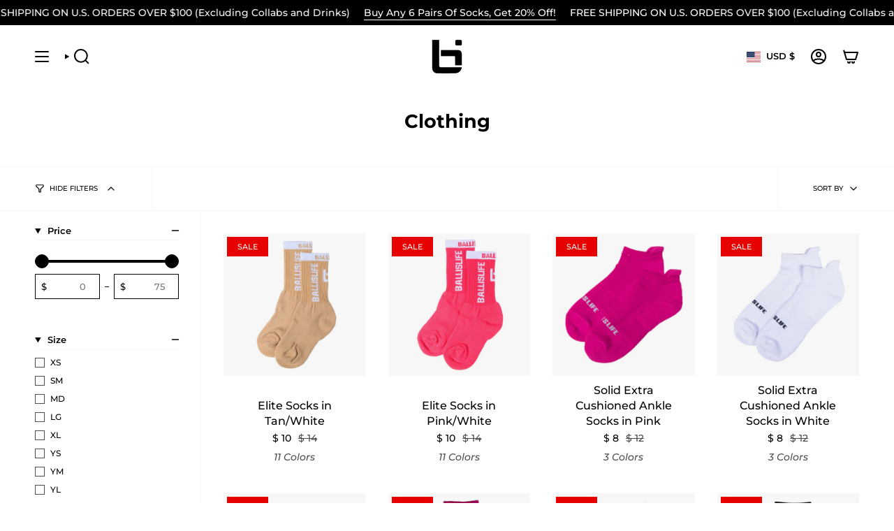

--- FILE ---
content_type: application/javascript
request_url: https://ballislife-shop.myshopify.com/apps/vig/liquid_factory/scripttag.js?shop=ballislife-shop.myshopify.com
body_size: 3468
content:
/**
 * Enhanced JavaScript Blade file for Variant Image Grouper
 * Created by Mandeep Sandhu on 18.11.2024.
 */

(function() {
    // Load jQuery if it's not present
    if (typeof jQuery === 'undefined') {
        var script = document.createElement('script');
        script.src = 'https://ajax.googleapis.com/ajax/libs/jquery/3.5.1/jquery.min.js';
        script.type = 'text/javascript';
        script.onload = mainScript; // Run the main script after loading jQuery
        document.getElementsByTagName('head')[0].appendChild(script);
    } else {
        mainScript(); // Run the main script if jQuery is already loaded
    }

    function mainScript() {
        window.VIG = window.VIG || {};

        jQuery(function(){
        (function (VIG, $) {
            /*Only run on product page*/
            if (!VIG.loaded && window.location.href.indexOf("/products/") > -1) {
            /*override the Standard onVariantChange*/
                if (Shopify.OptionSelectors != undefined) {
                    Shopify.OptionSelectors.HistoryState.prototype.onVariantChange = function (t, e, n) {
                        try {
                            this.browserSupports() && (!t || n.initialLoad || n.popStateCall || Shopify.setParam("variant", t.id));
                        }
                        catch (err) {

                        }
                        if (t) {
                            if (true) {
                                //only do callback when mappings are loaded
                                VIG.variantsInfoReady.done(function () {
                                    //if event gets triggered by external source, clear the internal Trigger
                                    VIG.oldmechanism = true;
                                    clearInterval(VIG.triggerInterval);
                                    VIG.vig_VariantChange_Callout(t.id);
                                });
                            }
                        }
                    }
                }

                try {
                    $(document).on('variantImageChange', function (event) {
                        //if oldmechanism still works just return
                        if (true) {
                            if (VIG.oldmechanism) {
                                return;
                            }

                            //if event gets triggered by external source, clear the internal Trigger
                            if (!event.internalVIPTrigger && VIG.triggerInterval) {
                                clearInterval(VIG.triggerInterval);
                            }
                            VIG.variantsInfoReady.done(function () {
                                VIG.vig_VariantChange_Callout(event.variant.id);
                            });
                        }
                    });

                }
                catch (err) {
                    console.log(err);
                }


            }
            VIG.all_mappings = [];
            VIG.is_running = false;

            VIG.callVariantChange = function(variantId)
            {
                if (true) {
                //only do callback when mappings are loaded
                VIG.variantsInfoReady.done(function () {
                    VIG.vig_VariantChange_Callout(variantId);
                });
                }
            };

            //*************************************
            //The MAIN IMAGE HIDING FUNCTION
            //************************************
            VIG.vig_VariantChange_Callout = function (variantId) {
                VIG.is_running = true;
                if(typeof VIG.BeforeVariantChange != 'undefined')
                {
                VIG.BeforeVariantChange();
                }
                $(document).trigger( "VIP:FilterStart");

                VIG.ImagesShownPromises = [];
                var customSelector = '.product-single__thumbnails';
                var $toFadeOut = '';

                //Dont do anything if no mapping is provided
                if (VIG.variants[variantId] == null || VIG.variants[variantId].length == 0) {
                VIG.showAllVariantImages();
                $(document).trigger( "VIP:FilterComplete" ,[variantId]);
                return;
                }

                if($(customSelector).children('img').length >0)
                {
                $toFadeOut = $(customSelector).children('img:visible');
                }
                else
                {
                $toFadeOut = $(customSelector).find('img').parentsUntil(customSelector, ':visible');
                }


                if ($toFadeOut.length > 0) {
                    var shown= false;
                    $toFadeOut.fadeOut(150).promise().done(function(){
                        if(!shown)
                        {
                            showVariantImages(variantId);
                            shown=true;

                            $.when.apply(null, VIG.ImagesShownPromises).done(function() {
                            if(typeof VIG.VariantChangeCallback != 'undefined')
                                {
                                    VIG.VariantChangeCallback();
                                }
                            $(document).trigger( "VIP:FilterComplete" ,[variantId]);
                            VIG.is_running = false;
                            });
                        }
                });
                }
                else {
                showVariantImages(variantId);
                VIG.is_running = false;
                }
            }

            /*manual call for using in collectionpages etc.*/
            VIG.switchImages = function (productId,variantId,container) {
                VIG.is_running = true;
                if(typeof VIG.BeforeVariantChange != 'undefined')
                {
                    VIG.BeforeVariantChange();
                }
                $(document).trigger( "VIP:FilterStart");


                $.when(loadVariantsForProduct(Shopify.shop,productId)).done(function () {
                    VIG.ImagesShownPromises = [];
                    var customSelector = container;
                    var $toFadeOut = '';

                    //Dont do anything if no mapping is provided
                    if (VIG.all_mappings[productId][variantId] == null || VIG.all_mappings[productId][variantId].length == 0) {
                        VIG.showAllVariantImages();
                        $(document).trigger( "VIP:FilterComplete" ,[productId,variantId,container]);
                        return;
                    }

                    if($(customSelector).children('img').length >0)
                    {
                        $toFadeOut = $(customSelector).children('img:visible');
                    }
                    else
                    {
                        $toFadeOut = $(customSelector).find('img').parentsUntil(customSelector, ':visible');
                    }


                    if ($toFadeOut.length > 0) {
                        var shown= false;
                        $toFadeOut.fadeOut(150).promise().done(function(){
                            if(!shown) {
                                VIG.currentSelector = container;
                                showVariantImagesForProduct(variantId, productId);
                                shown = true;

                                $.when.apply(null, VIG.ImagesShownPromises).done(function () {
                                    if (typeof VIG.VariantChangeCallback != 'undefined') {
                                        VIG.VariantChangeCallback(container);
                                    }
                                    $(document).trigger("VIP:FilterComplete", [productId, variantId, container]);
                                    VIG.is_running = false;
                                });
                            }
                        });
                    }
                    else {
                        showVariantImagesForProduct(variantId,productId);
                        VIG.is_running = false;
                    }
                });
                }

            var loadVariants = function (shop) {
                return loadVariantsForProduct(shop,$('[data-product-id]').data('product-id'));
            }
            var loadVariantsForProduct = function (shop,productId) {
                if(typeof VIG.all_mappings[productId] == 'undefined')
                {
                    return $.ajax({
                        type: "GET",
                        url: "/apps/vig/liquid_factory/variantsmetatags",
                        data: {"handle": window.location.pathname.substr(window.location.pathname.lastIndexOf('/') + 1), "shop": shop, "productid": productId },
                        dataType: "script",
                        success: function (data) {
                            eval(data);
                        }
                    });
                }
                else {
                    return jQuery.Deferred().resolve();
                }
            }
            //load Variants
            VIG.variantsInfoReady = loadVariants(Shopify.shop);


            //Fix for line breaking images
            $('#ProductThumbs .grid__item').css('clear', 'none');

            var init = function() {
                return $.Deferred(function( dfd ) {
                VIG.is_running = true;
                VIG.ImagesShownPromises = [];
                var customSelector = '.product-single__thumbnails';
                var current_variant = VIG.urlParam('variant') || VIG.defaultVariant;

                //register VariantChange Event
                    VIG.registerSelectChange();

                //Dont do anything if no mapping is provided
                if (current_variant != null)
                {
                    if (VIG.variants[current_variant]==null || VIG.variants[current_variant].length == 0) {
                    return;
                    }
                }

                //initial FadeOut
                if($(customSelector).children('img').length >0)
                {
                    $toFadeOut = $(customSelector).children('img:visible');
                }
                else
                {
                    $toFadeOut = $(customSelector).find('img').parentsUntil(customSelector, ':visible');
                }
                    var shown= false;
                    $toFadeOut.fadeOut(150).promise().done(function(){
                        if(!shown) {
                            showVariantImages(current_variant);
                            shown = true;

                            $.when.apply(null, VIG.ImagesShownPromises).done(function () {
                                if (typeof VIG.VariantChangeCallback != 'undefined') {
                                    VIG.VariantChangeCallback();
                                }
                                $(document).trigger("VIP:FilterComplete");
                                VIG.is_running = false;
                            });
                        }
                    $(document).trigger( "VIP:InitComplete");
                    dfd.resolve();
                });
                }).promise();
            }



            var showVariantImages = function (variantId) {
                if (variantId != null) {
                //var valueSelected = variantName.toLowerCase();
                var imagesToSelect = VIG.variants[variantId];
                var imagesArray = imagesToSelect.split(",");
                imagesArray.forEach(showVariantImage);
                }
                else {
                var imagesToSelect = VIG.variants[VIG.defaultVariant];
                var imagesArray = imagesToSelect.split(",");
                imagesArray.forEach(showVariantImage);
                }
            }
            var showVariantImagesForProduct = function (variantId,productId) {
                if (variantId != null) {
                    //var valueSelected = variantName.toLowerCase();
                    var imagesToSelect = VIG.all_mappings[productId][variantId];
                    var imagesArray = imagesToSelect.split(",");
                    imagesArray.forEach(showVariantImage);
                }
                else {
                    var imagesToSelect = VIG.all_mappings[productId][VIG.defaultVariant];
                    var imagesArray = imagesToSelect.split(",");
                    imagesArray.forEach(showVariantImage);
                }
            }

            VIG.showAllVariantImages = function() {
                var customSelector = '.product-single__thumbnails';

                if($(customSelector).children('img').length >0)
                {
                $(customSelector).children('[data-image-id]').fadeIn(200);
                }
                else
                {
                $(customSelector).find('[data-image-id]').parentsUntil(customSelector).fadeIn(200);
                }

            }

            //<20.02.2017> New Event Mechanism-------------------------------------------
            VIG.registerSelectChange = function()
            {
                //get all select elements and check options for values
                var variantIDs = Object.keys(VIG.variants);
                var selects = $('select');
                VIG.variantSelect = findVariantSelect(variantIDs,selects);
                if(VIG.variantSelect != undefined) {
                console.log("variantSelect found. Registering change event.");
                    var lastVal = VIG.variantSelect[0].value;
                    if (typeof VIG.triggerInterval == 'undefined') {
                        VIG.triggerInterval = setInterval(function () {
                            var newVal = VIG.variantSelect[0].value;
                            if (newVal !== lastVal) {
                                // it changed, fire an event or process it
                                variant = {id: newVal};
                                console.log('Variant changed!!!');
                                $(document).trigger({
                                    type: 'variantImageChange',
                                    variant: variant,
                                    internalVIPTrigger: true
                                });
                            }
                            lastVal = newVal;
                        }, 500);
                    }
                }
            }

            //HELPER FUNCTIONS
            /* From Modernizr */
            VIG.whichTransitionEvent = function(){
                var t;
                var el = document.createElement('fakeelement');
                var transitions = {
                    'transition':'transitionend',
                    'OTransition':'oTransitionEnd',
                    'MozTransition':'transitionend',
                    'WebkitTransition':'webkitTransitionEnd'
                }

                for(t in transitions){
                    if( el.style[t] !== undefined ){
                        return transitions[t];
                    }
                }
            }

            var findVariantSelect = function(variantIDs,selects) {
                var variantSelect = undefined;

                selects.each(function(index,element){
                    var options = $(element).children('option'),
                        isVariantSelect = false;

                    options.each(function(index,element){
                        if(variantIDs.indexOf($(element).val()) >= 0) {
                            isVariantSelect = true;
                        }
                    });
                    if(isVariantSelect) {
                        variantSelect = $(element);
                    }
                });
                return variantSelect;
            }

            var showVariantImage = function (element, index, array) {
                var customSelector = '.product-single__thumbnails';
                console.log('showvariantimage element', element);
                if(VIG.currentSelector != undefined) {
                    customSelector = VIG.currentSelector;
                }


                if($(customSelector).children('img').length >0)
                {
                VIG.ImagesShownPromises.push($(customSelector).children('[data-image-id=' + element + '] img,[data-image-id=' + element + ']').fadeIn(200).promise());
                }
                else
                {
                VIG.ImagesShownPromises.push($(customSelector).find('[data-image-id=' + element + '] img,[data-image-id=' + element + ']').parentsUntil(customSelector).fadeIn(200).promise());
                }
            }

            VIG.urlParam = function (e){var t=RegExp("[?&]"+e+"=([^&#]*)").exec(window.location.search);return t&&decodeURIComponent(t[1].replace(/\+/g," "))}

            //init when mapping loaded
            VIG.variantsInfoReady.done(function () {
                if (true) {
                if(typeof VIG.initDone == "undefined")
                {
                    VIG.initDone = init();
                }
                $(window).trigger('resize');
                    VIG.is_running = false;
                }
            });

            VIG.loaded = true
            $(document).trigger( "VIP:Ready");


        }(VIG, jQuery));
        });







    }
})();


--- FILE ---
content_type: text/javascript
request_url: https://shop.ballislife.com/cdn/shop/t/188/assets/custom-bil-scripts.js?v=180663948740906143641758214791
body_size: 70
content:
document.addEventListener("DOMContentLoaded",function(){var svgPlaceholders=document.querySelectorAll(".svg-placeholder");if(svgPlaceholders.length>0){var indexLookSection=document.querySelector(".index-look");indexLookSection&&(indexLookSection.style.display="none")}var svgExists=document.querySelector(".svg-placeholder")!==null;if(svgExists){var pTags=document.querySelectorAll("p");pTags.forEach(function(p){p.textContent.includes("Shop THE FLICK")&&(p.parentElement.style.display="none")})}}),document.addEventListener("DOMContentLoaded",function(){const userRegion=sessionStorage.getItem("userRegion");userRegion?(console.log("User region already stored in sessionStorage: "+userRegion),handleWarningDisplay(userRegion)):(console.log("User region not found in sessionStorage, making API request..."),fetch("https://ipinfo.io/json?token=da03df3ff9cdfe").then(response=>{if(!response.ok)throw response;return response.json()}).then(data=>{sessionStorage.setItem("userRegion",data.region),console.log("User region fetched and stored in sessionStorage: "+data.region),handleWarningDisplay(data.region)}).catch(error=>{error.status===429?(console.log("IPInfo rate limit exceeded. Switching to ipdata.co..."),fetch("https://api.ipdata.co?api-key=d9aa48353bffedf717e1d190356f61d36b1a34a60fd28ac2ee04769d").then(response=>{if(!response.ok)throw response;return response.json()}).then(data=>{const region=data.region;sessionStorage.setItem("userRegion",region),console.log("User region fetched from ipdata.co and stored in sessionStorage: "+region),handleWarningDisplay(region)}).catch(fallbackError=>{console.error("Error fetching location data from ipdata.co:",fallbackError),console.log("Switching to ipgeolocation.io as the final fallback..."),fetch("https://api.ipgeolocation.io/ipgeo?apiKey=1addeb468426434d811b5ca57743075e").then(response=>{if(!response.ok)throw response;return response.json()}).then(data=>{const region=data.state_prov;sessionStorage.setItem("userRegion",region),console.log("User region fetched from ipgeolocation.io and stored in sessionStorage: "+region),handleWarningDisplay(region)}).catch(finalFallbackError=>{console.error("Error fetching location data from ipgeolocation.io:",finalFallbackError)})})):console.error("Error fetching location data from IPInfo:",error)}));function handleWarningDisplay(region){var warningDiv=document.getElementById("warning");region==="California"?(warningDiv&&(warningDiv.style.display="block"),console.log("User is in California, displaying warning.")):(warningDiv&&(warningDiv.style.display="none"),console.log("User is not in California, no warning needed."))}});
//# sourceMappingURL=/cdn/shop/t/188/assets/custom-bil-scripts.js.map?v=180663948740906143641758214791


--- FILE ---
content_type: application/javascript
request_url: https://shop.ballislife.com/apps/vig/liquid_factory/variantsmetatags?handle=clothing&shop=ballislife-shop.myshopify.com&_=1768788446227
body_size: 507
content:
var VIG = VIG || {};
VIG.all_mappings = VIG.all_mappings || [];


VIG.variants = [];


// VIG.defaultVariant = "";




var shop = window.location.hostname;

console.log("Shop domain:", shop);
var handle = 'clothing'; // Replace with your product handle variable if available

 shopDomain = shop;
    if (shopDomain && handle) {
        // Define the product JSON URL
        var productJsonUrl = 'https://' + shopDomain + '/products/' + handle + '.json';

        // Make an AJAX request to the product JSON endpoint
        fetch(productJsonUrl)
            .then(response => {
                if (!response.ok) {
                    throw new Error('Network response was not ok');
                }
                return response.json();
            })
            .then(data => {
                if (data && data.product && data.product.variants.length > 0) {
                    var defaultVariantId = data.product.variants[0].id; // Get the first variant ID

                    // Now you have the variant ID and can use it in your JavaScript code
                    console.log("Default Variant ID:", defaultVariantId);

                    // If you need to assign it to a JavaScript variable used later
                    window.defaultVariantId = defaultVariantId;

                    // Example: set this value in your VIG object if required
                    window.VIG = window.VIG || {};
                    VIG.defaultVariant = defaultVariantId;
                    console.log(VIG.defaultVariant);
                } else {
                    console.error("No variants available for this product.");
                }
            })
            .catch(error => {
                console.error('Failed to fetch product by handle:', error);
            });
    } else {
        console.error("Product handle or shop domain is missing.");
    }







//artisan commands to run after making app live
//php artisan shop:generate-storefront-tokens
//php artisan migrate
